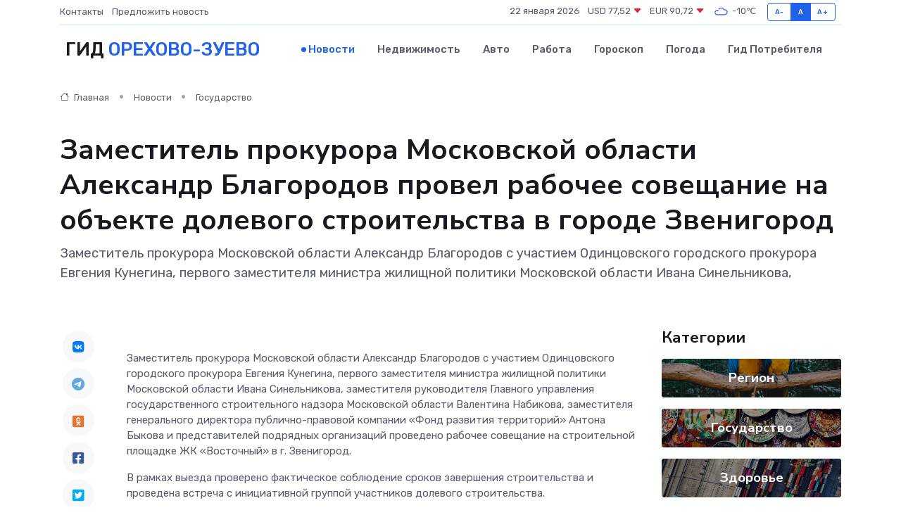

--- FILE ---
content_type: text/html; charset=utf-8
request_url: https://www.google.com/recaptcha/api2/aframe
body_size: 268
content:
<!DOCTYPE HTML><html><head><meta http-equiv="content-type" content="text/html; charset=UTF-8"></head><body><script nonce="kTbEDWjJHV29nHh79WR8gw">/** Anti-fraud and anti-abuse applications only. See google.com/recaptcha */ try{var clients={'sodar':'https://pagead2.googlesyndication.com/pagead/sodar?'};window.addEventListener("message",function(a){try{if(a.source===window.parent){var b=JSON.parse(a.data);var c=clients[b['id']];if(c){var d=document.createElement('img');d.src=c+b['params']+'&rc='+(localStorage.getItem("rc::a")?sessionStorage.getItem("rc::b"):"");window.document.body.appendChild(d);sessionStorage.setItem("rc::e",parseInt(sessionStorage.getItem("rc::e")||0)+1);localStorage.setItem("rc::h",'1769068113277');}}}catch(b){}});window.parent.postMessage("_grecaptcha_ready", "*");}catch(b){}</script></body></html>